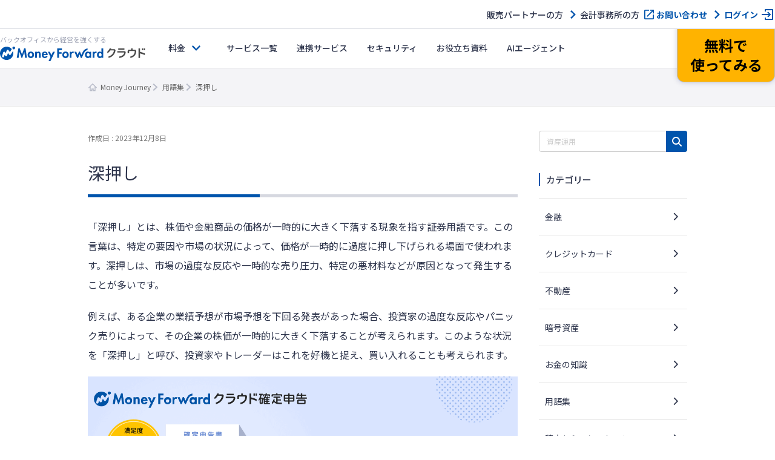

--- FILE ---
content_type: text/css; charset=UTF-8
request_url: https://money-journey.moneyforward.com/wp-content/cache/autoptimize/css/autoptimize_single_da4799a1122257ad22a3b4ee5b40929a.css?ver=1.0.0
body_size: 467
content:
.bcard-list-table-modified-date{font-size:12px;color:#7f8598;text-align:right;margin-bottom:20px}.bcard-list-table{font-size:14px;border-collapse:separate}.bcard-list-table thead th,.bcard-list-table tbody td{width:calc(100% / 7);text-align:center;background:0 0;line-height:1.4;vertical-align:middle;border:none;padding:10px 4px}@media only screen and (max-width:767px){.bcard-list-table thead th,.bcard-list-table tbody td{min-width:90px}.bcard-list-table thead th:first-child,.bcard-list-table tbody td:first-child{position:sticky;left:0;padding-right:10px}}.bcard-list-table thead th.no-data,.bcard-list-table tbody td.no-data{padding-top:30px;padding-bottom:30px}.bcard-list-table thead th{background-color:#fff;border-top:1px solid #d6d8e0;border-bottom:1px solid #d6d8e0;font-weight:700}.bcard-list-table tbody tr:last-child td{border-bottom:1px solid #d6d8e0}.bcard-list-table tbody tr:nth-child(odd) td{background:#fff}.bcard-list-table tbody tr:nth-child(even) td{background:#f2f5ff}.bcard-list-table-thumbnail-wrap{margin-bottom:5px}.bcard-list-table-thumbnail-wrap img{margin-bottom:0 !important;width:auto;max-width:90px;max-height:90px}.bcard-list-table-title{font-size:12px;margin-bottom:0 !important;line-height:1.3;letter-spacing:-.6px}.bcard-list-table-title-link{text-decoration:underline}.bcard-list-table-edit-link-wrap{font-size:12px;margin-top:3px}.bcard-detail-box{display:grid;grid-template-columns:1fr;row-gap:24px;border:1px solid #d6d8e0;border-radius:10px;padding:24px 40px;margin-bottom:20px}@media only screen and (max-width:1023px){.bcard-detail-box{padding-inline:16px}}.bcard-detail-edit-wrap{text-align:right}.bcard-detail-no-data{margin-bottom:0 !important;text-align:center}.bcard-detail-top{display:grid;grid-template-columns:240px auto;column-gap:40px}@media only screen and (max-width:1023px){.bcard-detail-top{grid-template-columns:180px auto;column-gap:20px}}@media only screen and (max-width:767px){.bcard-detail-top{grid-template-columns:1fr;row-gap:20px}}.bcard-detail-thumbnail-wrap{text-align:center}.bcard-detail-thumbnail-wrap img{width:auto;max-width:100%;max-height:240px}@media only screen and (max-width:1023px){.bcard-detail-thumbnail-wrap img{max-height:180px}}@media only screen and (max-width:767px){.bcard-detail-thumbnail-wrap img{max-width:240px}}.bcard-detail-title{text-align:center;font-weight:600;line-height:1.5;margin-bottom:10px !important}.bcard-detail-website-wrap{text-align:center;margin-bottom:0 !important}.bcard-detail-website-link{color:#2d344b !important;font-weight:600;line-height:1;padding:5px 5px 5px 30px;background-position:left;background-repeat:no-repeat;background-size:22px 22px;background-image:url(//money-journey.moneyforward.com/wp-content/plugins/mf-business-card/css/../img/icon_circle_arrow_right.svg)}.bcard-detail-table{width:100%;margin-bottom:8px;line-height:2}.bcard-detail-table th,.bcard-detail-table td{font-size:14px;border:none;border-bottom:1px solid #d6d8e0;background:0 0;padding-top:1px;padding-bottom:1px;padding-left:16px;min-width:auto;text-align:left;vertical-align:middle}.bcard-detail-table th{width:140px;font-weight:600}@media only screen and (max-width:767px){.bcard-detail-table th{font-size:12px;width:120px}.bcard-detail-table td{padding-left:24px}}.bcard-detail-modified-date{font-size:12px;color:#7f8598;text-align:right;margin-bottom:0 !important}.bcard-detail-headline{font-size:20px;border-style:solid;border-color:#001a63;border-width:0 0 0 6px;padding-left:10px;font-weight:500}.bcard-detail-body{overflow:hidden;margin-bottom:0 !important;position:relative}.bcard-detail-body.closed:before{content:'';position:absolute;width:100%;height:100%;background:linear-gradient(180deg,rgba(255,255,255,0) 0%,rgba(255,255,255,1) 100%)}.bcard-detail-button{display:none;max-width:360px;margin-top:16px;margin-inline:auto;line-height:1.5;transition:.2s ease-in-out;border-radius:100px;text-align:center;width:100%;background:#0054ac;border:1px solid transparent;color:#fff;padding:18px 30px}.bcard-detail-button:hover{border:1px solid #0054ac;color:#0054ac;background:#fff}@media only screen and (max-width:767px){.bcard-detail-button{max-width:272px;padding-top:15px;padding-bottom:15px}}

--- FILE ---
content_type: text/css; charset=UTF-8
request_url: https://money-journey.moneyforward.com/wp-content/cache/autoptimize/css/autoptimize_single_a29268a7b2e0a2da6ed859f254775572.css?ver=6.9
body_size: 12678
content:
@charset "UTF-8";
/*! destyle.css v2.0.2 | MIT License | https://github.com/nicolas-cusan/destyle.css */
*,:after,:before{border-style:solid;border-width:0;box-sizing:border-box}html{-webkit-text-size-adjust:100%;-webkit-tap-highlight-color:transparent;line-height:1.15}body{margin:0}main{display:block}address,blockquote,dl,figure,form,iframe,p,pre,table{margin:0}h1,h2,h3,h4,h5,h6{font-size:inherit;font-weight:inherit;line-height:inherit;margin:0}ol,ul{list-style:none;margin:0;padding:0}dt{font-weight:700}dd{margin-left:0}hr{border-top-width:1px;box-sizing:content-box;clear:both;color:inherit;height:0;margin:0;overflow:visible}pre{font-family:monospace,monospace;font-size:inherit}address{font-style:inherit}a{background-color:transparent;color:inherit;text-decoration:none}abbr[title]{text-decoration:underline;-webkit-text-decoration:underline dotted;text-decoration:underline dotted}b,strong{font-weight:bolder}code,kbd,samp{font-family:monospace,monospace;font-size:inherit}small{font-size:80%}sub,sup{font-size:75%;line-height:0;position:relative;vertical-align:baseline}sub{bottom:-.25em}sup{top:-.5em}embed,iframe,img,object{vertical-align:bottom}button,input,optgroup,select,textarea{-webkit-appearance:none;-moz-appearance:none;appearance:none;background:0 0;border-radius:0;color:inherit;font:inherit;margin:0;outline:0;padding:0;text-align:inherit;vertical-align:middle}[type=checkbox]{-webkit-appearance:checkbox;-moz-appearance:checkbox;appearance:checkbox}[type=radio]{-webkit-appearance:radio;-moz-appearance:radio;appearance:radio}button,input{overflow:visible}button,select{text-transform:none}[type=button],[type=reset],[type=submit],button{-webkit-appearance:none;-moz-appearance:none;appearance:none;cursor:pointer}[type=button][disabled],[type=reset][disabled],[type=submit][disabled],button[disabled]{cursor:default}[type=button]::-moz-focus-inner,[type=reset]::-moz-focus-inner,[type=submit]::-moz-focus-inner,button::-moz-focus-inner{border-style:none;padding:0}[type=button]:-moz-focusring,[type=reset]:-moz-focusring,[type=submit]:-moz-focusring,button:-moz-focusring{outline:1px dotted ButtonText}select::-ms-expand{display:none}fieldset,option{padding:0}fieldset{margin:0;min-width:0}legend{color:inherit;display:table;max-width:100%;padding:0;white-space:normal}progress{vertical-align:baseline}textarea{overflow:auto}[type=number]::-webkit-inner-spin-button,[type=number]::-webkit-outer-spin-button{height:auto}[type=search]{outline-offset:-2px}[type=search]::-webkit-search-decoration{-webkit-appearance:none}::-webkit-file-upload-button{-webkit-appearance:button;font:inherit}label[for]{cursor:pointer}details{display:block}summary{display:list-item}[contenteditable]{outline:none}table{border-collapse:collapse;border-spacing:0}caption{text-align:left}td,th{padding:0;vertical-align:top}th{font-weight:700;text-align:left}[hidden],template{display:none}body{color:#2d344b;font-family:Noto Sans JP,Helvetica Neue,Arial,Hiragino Kaku Gothic ProN,Hiragino Sans,Meiryo,sans-serif;line-height:1.6}h1,h2,h3,h4,h5,h6{line-height:1.4}img{height:auto;max-width:100%}a{overflow-wrap:break-word;word-break:break-all}b,strong{font-weight:700}::-moz-placeholder{color:#ccc}::placeholder{color:#ccc}dt{font-weight:400}.ht-content{margin:40px 0}.ht-content--common-home{margin-bottom:0}.ht-content__inner{grid-row-gap:50px;display:grid;grid-template-columns:1fr}@media screen and (min-width:576px){.ht-content__inner{-moz-column-gap:35px;column-gap:35px;grid-template-columns:auto 200px}}@media screen and (min-width:768px){.ht-content__inner{grid-template-columns:auto 245px}}.ht-content__inner--single-column{display:block}.ht-container{margin:0 auto;max-width:1020px;padding:0 15px}.bizipo .ht-container{max-width:1190px}.article-card{border:1px solid #b8bcc9;border-radius:12px;display:grid;gap:0;grid-row:span 2;grid-template-rows:subgrid;transition:shadow .3s}.article-card:hover{box-shadow:0 4px 10px 0 rgba(0,26,99,.2)}.article-card:hover .article-card__linktext{background-size:100% 1px;color:#0054ac}.article-card:nth-child(10n+1) .article-card__img-wrap{background-image:url(//money-journey.moneyforward.com/wp-content/themes/basicscommon/dist/css/../../assets/img/card_bg1.png)}.article-card:nth-child(10n+2) .article-card__img-wrap{background-image:url(//money-journey.moneyforward.com/wp-content/themes/basicscommon/dist/css/../../assets/img/card_bg2.png)}.article-card:nth-child(10n+3) .article-card__img-wrap{background-image:url(//money-journey.moneyforward.com/wp-content/themes/basicscommon/dist/css/../../assets/img/card_bg3.png)}.article-card:nth-child(10n+4) .article-card__img-wrap{background-image:url(//money-journey.moneyforward.com/wp-content/themes/basicscommon/dist/css/../../assets/img/card_bg4.png)}.article-card:nth-child(10n+5) .article-card__img-wrap{background-image:url(//money-journey.moneyforward.com/wp-content/themes/basicscommon/dist/css/../../assets/img/card_bg5.png)}.article-card:nth-child(10n+6) .article-card__img-wrap{background-image:url(//money-journey.moneyforward.com/wp-content/themes/basicscommon/dist/css/../../assets/img/card_bg6.png)}.article-card:nth-child(10n+7) .article-card__img-wrap{background-image:url(//money-journey.moneyforward.com/wp-content/themes/basicscommon/dist/css/../../assets/img/card_bg7.png)}.article-card:nth-child(10n+8) .article-card__img-wrap{background-image:url(//money-journey.moneyforward.com/wp-content/themes/basicscommon/dist/css/../../assets/img/card_bg8.png)}.article-card:nth-child(10n+9) .article-card__img-wrap{background-image:url(//money-journey.moneyforward.com/wp-content/themes/basicscommon/dist/css/../../assets/img/card_bg9.png)}.article-card:nth-child(10n+10) .article-card__img-wrap{background-image:url(//money-journey.moneyforward.com/wp-content/themes/basicscommon/dist/css/../../assets/img/card_bg10.png)}.article-card__inner{display:grid;grid-row:span 3;grid-template-columns:1fr;grid-template-rows:subgrid}.article-card__img-wrap{background:url(//money-journey.moneyforward.com/wp-content/themes/basicscommon/dist/css/../../assets/img/card_bg1.png) no-repeat 50%/cover;border-radius:12px 12px 0 0;padding:33px 16px 32px;text-align:center}.article-card .category-tag{background-color:#fff;border-radius:2px;color:#00348a;display:inline-block;font-size:1rem;line-height:1;margin-bottom:8px;padding:6px 12px;width:-webkit-fit-content;width:-moz-fit-content;width:fit-content}.article-card__title{border:none;color:#00348a;font-size:1.25rem;font-weight:500;line-height:1.4;margin:0!important;padding:0}.article-card__data{align-content:start;display:grid;padding:16px;row-gap:8px}.article-card__excerpt{-webkit-box-orient:vertical;-webkit-line-clamp:3;color:#000;display:-webkit-box;font-size:.875rem;line-height:1.8;overflow:hidden}.article-card__excerpt--sp-none{display:none}@media screen and (min-width:768px){.article-card__excerpt--sp-none{display:initial}}.article-card__linktext{background-image:linear-gradient(#0054ac,#0054ac);background-position:left 0 bottom;background-repeat:no-repeat;background-size:0 1px;color:#000;font-size:1rem;font-weight:700;justify-self:center;line-height:1;padding:0 24px 6px 0;position:relative;transition:color .3s ease,background-size .3s ease;width:-webkit-fit-content;width:-moz-fit-content;width:fit-content}.article-card__linktext:after{background:url(https://biz.moneyforward.com/pr/assets/images/icon/icon_link_arrow_primary.svg) no-repeat 50%/contain;content:"";height:16px;position:absolute;right:0;top:0;width:16px}.article-card-list{display:grid;gap:24px;grid-template-columns:1fr;list-style:none!important;margin:0!important}@media screen and (min-width:768px){.article-card-list--2cols,.article-card-list--3cols{grid-template-columns:repeat(2,1fr)}}@media screen and (min-width:1024px){.article-card-list--3cols{grid-template-columns:repeat(3,1fr)}}.basic-site-button{align-items:center;background:#f2f5ff;border-radius:15px;display:flex;justify-content:flex-start;padding:16px;position:relative;transition:all .3s cubic-bezier(.4,0,.2,1)}.basic-site-button:hover{opacity:.5}.basic-site-button:after{color:#0054ac;content:"";font-family:Font Awesome\ 6 Free;font-weight:900;position:absolute;right:20px;top:50%;transform:translateY(-50%)}.basic-site-button__img-wrap{align-items:center;background:#fff;border-radius:50%;display:flex;height:66px;justify-content:center;margin-right:10px;width:66px}.button{border-radius:4px;line-height:1.5;transition:all .3s cubic-bezier(.4,0,.2,1)}.button--sm{padding:8px 16px}.button--lg{padding:18px 30px}.button--primary{background:#0054ac;border:1px solid transparent;color:#fff}.button--primary:hover{background:#fff}.button--outlined,.button--primary:hover{border:1px solid #0054ac;color:#0054ac}.button--outlined:hover{background:#0054ac;color:#fff}.button--block{display:block;text-align:center;width:100%}.button--rounded{border-radius:100px}.button--useful-material{font-size:.875rem;margin-top:8px;max-width:190px}.button--readmore{margin:50px auto 0;max-width:360px}.readmore-button{margin-top:32px}.renewal-app-btn{border-radius:32px;box-shadow:0 4px 10px 0 rgba(0,26,99,.2);display:inline-block;font-weight:700;padding:17px 32px 18px;text-align:center;transition:all .3s cubic-bezier(.4,0,.2,1)}.renewal-app-btn:hover{box-shadow:none;text-decoration:none;transform:translate3d(0,2px,0)}.renewal-app-btn--primary{background:#ffb300;color:#000}.renewal-app-btn--primary:hover{background:#ffc631}.renewal-app-btn--secondary{background:#0054ac;color:#fff}.renewal-app-btn--secondary:hover{background:#3171ca;color:#fff}.renewal-app-btn--square{border-radius:0}.renewal-app-btn-size--large{font-size:1rem;height:64px;line-height:64px;min-width:272px;padding:0}@media screen and (min-width:768px){.renewal-app-btn-size--large{font-size:1.125rem;min-width:360px}}.renewal-app-btn-size--medium{font-size:1rem;height:54px;line-height:54px;min-width:118px;padding:0}@media screen and (min-width:768px){.renewal-app-btn-size--medium{font-size:1.125rem;min-width:160px}}.renewal-app-btn-size--small{padding:.4em;width:85%}.cta{background-position:50%;background-size:cover;padding:40px 15px}@media screen and (min-width:768px){.cta{padding:80px 15px}}.cta__btn-case{text-align:center}.cta-full{background:url(//money-journey.moneyforward.com/wp-content/themes/basicscommon/dist/css/../../assets/img/bg_top_cta.png) 50%/cover;margin-left:calc(50% - 50vw);margin-right:calc(50% - 50vw)}.cta-full>div{margin-left:auto;margin-right:auto;max-width:985px;padding:40px 15px}@media screen and (min-width:768px){.cta-full>div{padding:60px 15px}}.cta-full-button-list{display:flex;flex-wrap:wrap;margin:0 auto;max-width:744px}@media screen and (min-width:768px){.cta-full-button-list{flex-wrap:nowrap;justify-content:space-between}}.cta-full-button-list__item{border-radius:32px;box-shadow:0 0 10px rgba(0,26,99,.2);display:inline-block;font-weight:700;margin:24px 0 5px;min-width:220px;padding:17px 32px 18px;position:relative;text-align:center;transition:all .3s cubic-bezier(.4,0,.2,1);width:100%}@media screen and (min-width:768px){.cta-full-button-list__item{font-size:1.125rem;margin-top:0;width:49%}}.cta-full-button-list__item:hover{box-shadow:none;transform:translate3d(0,2px,0)}.cta-full-button-list__item:first-of-type{margin-top:0}.cta-full-button-list__item--tertiary{background:#fff;color:#0054ac}.cta-full-button-list__item--tertiary:hover{background:#c2d1fc}.cta-full-button-list__item--primary{background:#ffb300;color:#000}.cta-full-button-list__item--primary:hover{background:#ffc631}.category-tag{align-items:center;color:#7f8598;display:flex;font-size:.6875rem}.category-tag i{margin:1px 4px 0 0}.circle-arrow{display:inline-block;font-weight:700;padding-left:24px;position:relative;transition:all .3s cubic-bezier(.4,0,.2,1)}.circle-arrow:hover{opacity:.5}.circle-arrow:before{bottom:0;display:block;height:17px;left:0;margin:auto;position:absolute;top:0;width:17px}.circle-arrow--right:before{content:url(//money-journey.moneyforward.com/wp-content/themes/basicscommon/dist/css/../../assets/img/icon_circle_arrow_right.svg)}.sec-headline{text-align:center}.sec-headline--white{color:#fff}.sec-headline__ttl{font-size:1.25rem;font-weight:500;margin-bottom:20px}@media screen and (min-width:576px){.sec-headline__ttl{font-size:1.375rem}}@media screen and (min-width:768px){.sec-headline__ttl{font-size:2rem}}.sec-headline__sub{font-size:1.125rem;font-weight:500}@media screen and (min-width:576px){.sec-headline__sub{font-size:1.5rem}}.sec-headline__sub--large{font-size:1.25rem}@media screen and (min-width:576px){.sec-headline__sub--large{font-size:1.75rem}}.sec-headline__sub--marker{background:linear-gradient(transparent 60%,#c2d1fc 0);padding:0 4px 4px}.sec-headline__desc{margin-bottom:30px}.sec-headline__desc br{display:none}@media screen and (min-width:576px){.sec-headline__desc br{display:inline}}.page-headline{background:#0054ac;margin-top:60px;padding:50px 15px}@media screen and (min-width:768px){.page-headline{margin-top:70px;padding:80px 15px}}.page-headline__ttl{color:#fff;font-size:1.75rem;font-weight:700;text-align:center}@media screen and (min-width:576px){.page-headline__ttl{font-size:2.375rem}}.page-headline__sub{color:#fff;font-size:1.125rem;font-weight:400;margin-top:1em;text-align:center}@media screen and (min-width:576px){.page-headline__sub{font-size:1.625rem}}.page-headline__desc{color:#fff;margin-top:1em;text-align:center}.post-table-wrap{margin-bottom:20px;width:calc(100vw - 30px)}ol .post-table-wrap,ul .post-table-wrap{width:calc(100vw - 50px)}@media screen and (min-width:768px){.post-table-wrap,ol .post-table-wrap,ul .post-table-wrap{width:100%}}.post-table,.tablepress{margin-bottom:0!important;word-break:break-all}.post-table td,.post-table th,.tablepress td,.tablepress th{border:1px solid #666;min-width:200px}@media screen and (min-width:768px){.post-table td,.post-table th,.tablepress td,.tablepress th{min-width:auto}}.post-table{width:100%}.post-table td,.post-table th{padding:8px;text-align:center;vertical-align:middle}.post-table th{background-color:#d9edf7;font-weight:700}.scroll-hint-text{line-height:1}.scroll-hint-icon{left:50%!important;top:50%!important;transform:translate3d(-50%,-50%,0)}.linkcard{margin-left:0;margin-right:0}.linkcard .lkc-card{margin:8px 10px!important}@media screen and (min-width:768px){.linkcard .lkc-card{margin:13px 15px 15px!important}}.linkcard .lkc-card .lkc-content{height:auto}.linkcard .lkc-card .lkc-content .lkc-info{display:none!important}@media screen and (min-width:768px){.linkcard .lkc-card .lkc-content .lkc-info{align-items:center;display:flex!important;display:none!important;line-height:1.8;margin-bottom:5px;white-space:normal}}.linkcard .lkc-card .lkc-content .lkc-info .lkc-favicon{width:auto!important}.linkcard .lkc-card .lkc-content .lkc-info .lkc-domain{font-size:.75rem;line-height:1.6}.linkcard .lkc-card .lkc-content .lkc-title-text{font-size:.8125rem;line-height:1.5}@media screen and (min-width:768px){.linkcard .lkc-card .lkc-content .lkc-title-text{font-size:1.125rem;margin-bottom:7px}}.linkcard .lkc-card .lkc-content .lkc-thumbnail{margin:0 15px 0 0;margin-right:20px!important;max-width:90px!important}@media screen and (min-width:768px){.linkcard .lkc-card .lkc-content .lkc-thumbnail{max-height:none;max-width:none}}.linkcard .lkc-card .lkc-content .lkc-thumbnail-img{height:auto;max-width:100px!important;width:200px}@media screen and (min-width:768px){.linkcard .lkc-card .lkc-content .lkc-thumbnail-img{max-height:none;max-width:none!important}}.linkcard .lkc-card .lkc-content .lkc-url{margin-bottom:7px}.linkcard .lkc-card .lkc-content .lkc-excerpt{line-height:1.6}.reference__inner{background-color:#f9f9f9;display:grid;padding:20px;row-gap:8px}@media screen and (min-width:768px){.reference__inner{padding:25px 40px}}.reference__title{color:#606068;font-weight:500!important;margin:0!important}.reference__list{font-size:.875rem;font-weight:400;line-height:28px;list-style-type:none!important;margin:0!important}.section{padding:0 0 40px}.page.bizipo:not(.page-template-default) .section{padding:80px 0}@media screen and (min-width:768px){.section{padding-bottom:80px}}.section:last-child{padding-bottom:0}.section--searchform{padding:25px 0}@media screen and (min-width:768px){.section--searchform{padding:15px 0 25px}}.section__title{border-bottom:1px solid #b8bcc9;color:#0054ac;font-size:1.25rem;margin-bottom:24px;padding-bottom:10px}@media screen and (min-width:768px){.section__title{font-size:1.5rem;padding-bottom:16px}}.section__text{margin-bottom:40px}.section__sub-title{margin-bottom:20px}.section--firstSection{margin-top:70px}.section--blue{background:#f2f5ff}.section--404{min-height:85vh}.section__inner{margin:auto;max-width:1190px;padding:0 15px}.section__inner--middle{max-width:859px}.section__inner--small{max-width:510px}.vertical-card-slider{align-items:center;display:flex;flex-direction:column;margin:0 auto;max-width:100%;width:100%}@media screen and (min-width:1024px){.vertical-card-slider{display:block;width:1000px}}.vertical-card-slider .slick-track{display:flex;padding:15px 3px}@media screen and (min-width:1200px){.vertical-card-slider .slick-track{justify-content:space-between}}.vertical-card-slider .slick-track:after,.vertical-card-slider .slick-track:before{display:none}.vertical-card-slider .slick-slide{background-color:#fff;border-radius:15px;box-shadow:0 3px 10px rgba(0,0,0,.2);height:auto;margin:0 8px 15px;max-width:100%;position:relative}@media screen and (min-width:1024px){.vertical-card-slider .slick-slide{margin:0 8px}}@media screen and (min-width:1200px){.vertical-card-slider .slick-slide{margin:0 7px;max-width:100%}}.vertical-card-slider .slick-dots{bottom:-34px;display:none}.vertical-card-slider .slick-dots li button:before{color:#d6d8e0;font-size:1rem;opacity:1}.vertical-card-slider .slick-dots li.slick-active button:before{color:#91aff2}.vertical-card-slider .slick-next,.vertical-card-slider .slick-prev{background-color:#afc4e1;border-radius:50%;box-shadow:0 2px 5px rgba(0,0,0,.2);display:inline-block;height:58px;transition-duration:.3s;width:58px;z-index:1}.vertical-card-slider .slick-next:focus,.vertical-card-slider .slick-next:hover,.vertical-card-slider .slick-prev:focus,.vertical-card-slider .slick-prev:hover{background-color:#afc4e1;opacity:.8}.vertical-card-slider .slick-next:before,.vertical-card-slider .slick-prev:before{margin-left:20px}.vertical-card-slider .slick-prev{left:-10px}@media screen and (min-width:1200px){.vertical-card-slider .slick-prev{left:-70px}}.vertical-card-slider .slick-prev:before{border-right:3px solid #fff;border-top:3px solid #fff;content:"";display:inline-block;height:12px;margin-left:25px;transform:rotate(-135deg);width:12px}.vertical-card-slider .slick-next{right:-10px}@media screen and (min-width:1200px){.vertical-card-slider .slick-next{right:-70px}}.vertical-card-slider .slick-next:before{border-right:3px solid #fff;border-top:3px solid #fff;content:"";display:inline-block;height:12px;margin-right:25px;transform:rotate(45deg);width:12px}.vertical-card{list-style-type:none}.vertical-card__list{display:flex;flex-wrap:wrap;justify-content:center;margin:0 auto;max-width:1160px}.vertical-card__list--bg-blue>li{background-color:#f2f5ff}.vertical-card__list--mb{margin-bottom:30px!important}@media screen and (min-width:768px){.vertical-card__list--mb{margin-bottom:60px!important}}@media screen and (min-width:1024px){.vertical-card__list{align-items:stretch;flex-direction:row}}.vertical-card__list-item{background-color:#fff;border-radius:15px;box-shadow:0 3px 10px rgba(0,0,0,.2);display:flex!important;flex-direction:column;justify-content:space-between;margin:16px 0 0;padding:24px 20px;width:100%}.vertical-card__list-item:last-of-type{margin-bottom:0}@media screen and (min-width:576px){.vertical-card__list-item{margin:16px 1.36% 0 0;width:48%}}@media screen and (min-width:768px){.vertical-card__list-item{padding:24px 15px;width:31.9%}.vertical-card__list-item:last-of-type{margin-bottom:0}}@media screen and (min-width:1024px){.vertical-card__list-item{padding:32px}}.vertical-card__list-item--white{background-color:#fff}.vertical-card__list-item--blue{background-color:#f2f5ff}.vertical-card__top-column{margin-bottom:20px}.vertical-card__top-column>:last-child{margin-bottom:0!important}.vertical-card__thumbnail{height:auto!important;margin-bottom:20px;width:100%}@media screen and (min-width:1024px){.vertical-card__thumbnail{margin-bottom:15px}}.vertical-card__thumbnail--clip{aspect-ratio:2/1;-o-object-fit:cover;object-fit:cover}.vertical-card__thumbnail--templates{display:block;height:100%!important;margin:auto;max-height:160px;width:auto}.vertical-card__ttl{align-items:center;display:flex;font-size:1.25rem;height:auto;justify-content:center;line-height:1.5;margin-bottom:20px}@media screen and (min-width:768px){.vertical-card__ttl{height:auto;margin-bottom:15px}}@media screen and (min-width:1200px){.vertical-card__ttl{font-size:1.375rem}}.vertical-card__info dl{display:flex;justify-content:flex-start;margin-bottom:5px}.vertical-card__info dt{margin-right:5px;width:75px}.vertical-card__info dd{width:calc(100% - 85px)}.wp-caption{margin-bottom:20px;max-width:100%}[class$=close-button]{background:none!important;color:#fff;font-size:1.875rem;font-weight:500;height:40px!important;line-height:33px!important;position:absolute!important;right:-4px!important;top:-4px;width:40px!important}[class$=adlabel]{display:none}[class*=post-middle]{margin-bottom:50px;margin-top:50px}.advads-button-primary,.advads-button-secondary,.advads-button-tertiary{border:0;border-radius:999em;box-shadow:0 4px 10px 0 rgba(0,26,99,.2);display:inline-block;font-size:1.125rem;font-weight:700;line-height:1.562;max-width:100%;padding:17px 32px 18px;text-align:center;transition:.2s}@media screen and (min-width:1024px){.advads-button-primary,.advads-button-secondary,.advads-button-tertiary{width:-webkit-fit-content;width:-moz-fit-content;width:fit-content}}.advads-button-primary:hover,.advads-button-secondary:hover,.advads-button-tertiary:hover{box-shadow:none;transform:translate3d(0,2px,0)}.advads-button-primary--chevron-right,.advads-button-secondary--chevron-right,.advads-button-tertiary--chevron-right{align-items:center;display:inline-flex;gap:12px;justify-content:center}.advads-button-primary--chevron-right:after,.advads-button-secondary--chevron-right:after,.advads-button-tertiary--chevron-right:after{content:"";font-family:Font Awesome\ 6 Free;font-size:1.25rem;font-weight:900;line-height:1}@media screen and (min-width:1024px){.advads-button-primary--large,.advads-button-secondary--large,.advads-button-tertiary--large{min-width:360px}}.advads-button-primary{background:#ffb300;color:#000!important}.advads-button-primary:hover{background:#ffc631}.advads-button-secondary{background:#0054ac;color:#fff!important}.advads-button-secondary:hover{background:#3171ca}.advads-button-tertiary{background:#fff;color:#00348a!important}.advads-button-tertiary:hover{background:#f2f5ff}.advads-buttons,.single .post .advads-post-bottom-cta-buttons,.single .words .advads-post-bottom-cta-buttons{display:flex;flex-direction:column;gap:10px;justify-content:center;padding:12px 10px}@media screen and (min-width:1024px){.advads-buttons,.single .post .advads-post-bottom-cta-buttons,.single .words .advads-post-bottom-cta-buttons{flex-direction:row}}.advads-buttons-text{font-size:.8125rem;font-weight:700;margin-bottom:0!important;text-align:center}.advads-buttons>[class^=advads-button],.single .post .advads-post-bottom-cta-buttons>[class^=advads-button],.single .words .advads-post-bottom-cta-buttons>[class^=advads-button]{font-size:1rem;padding:12px 0;width:50%}@media screen and (min-width:1024px){.advads-buttons>[class^=advads-button],.single .post .advads-post-bottom-cta-buttons>[class^=advads-button],.single .words .advads-post-bottom-cta-buttons>[class^=advads-button]{min-width:220px;width:auto}}.advads-buttons-wrapper>p{font-size:small;font-weight:700;margin-bottom:0!important;text-align:center}.single .post #post-header>:first-child,.single .words #post-header>:first-child{display:block;margin-top:10px}@media screen and (min-width:768px){.single .post #post-header>:first-child,.single .words #post-header>:first-child{margin-top:0}}.single .post .textlink--bg-blue,.single .words .textlink--bg-blue{background:url(//money-journey.moneyforward.com/wp-content/themes/basicscommon/dist/css/../../assets/img/advads_bg_blue.jpg) no-repeat 0 100%/cover;border-radius:15px;color:#fff;line-height:144%;padding:24px;position:relative}.single .post .textlink--bg-blue__link,.single .words .textlink--bg-blue__link{display:block;height:100%;transition:all .2s;width:100%}.single .post .textlink--bg-blue__link:hover,.single .words .textlink--bg-blue__link:hover{opacity:.8;transform:translate3d(0,2px,0)}.single .post .textlink--bg-blue__title,.single .words .textlink--bg-blue__title{font-size:1.125rem;font-weight:700;line-height:1.44;margin-bottom:.5rem}@media screen and (min-width:1024px){.single .post .textlink--bg-blue__title,.single .words .textlink--bg-blue__title{font-size:1.25rem;margin-bottom:1rem}}.single .post .textlink--bg-blue__text,.single .words .textlink--bg-blue__text{padding-bottom:2rem;text-align:left}.single .post .textlink--bg-blue__text p,.single .words .textlink--bg-blue__text p{font-size:.875rem}.single .post .textlink--bg-blue__text p:last-child,.single .words .textlink--bg-blue__text p:last-child{margin-bottom:0}.single .post .textlink--bg-blue__cta-text,.single .words .textlink--bg-blue__cta-text{bottom:24px;font-size:.875rem;position:absolute;right:24px}.single .post .textlink--bg-blue__cta-text:after,.single .words .textlink--bg-blue__cta-text:after{content:"";font-family:Font Awesome\ 6 Free;font-size:1.25rem;font-weight:900;margin-left:8px;position:relative;vertical-align:bottom}.single .post .advads-post-top-cta,.single .words .advads-post-top-cta{border:3px solid #0339a6;margin:30px auto;max-width:100%}.single .post .advads-post-top-cta-title,.single .words .advads-post-top-cta-title{background-color:#0339a6;color:#fff;font-size:1.25rem;font-weight:700;padding:.5rem 1rem;text-align:center}.single .post .advads-post-top-cta-desc,.single .words .advads-post-top-cta-desc{display:flex;flex-direction:column;padding:24px 15px;text-align:left}@media screen and (min-width:1024px){.single .post .advads-post-top-cta-desc,.single .words .advads-post-top-cta-desc{padding:40px 32px}}.single .post .advads-post-top-cta-image,.single .words .advads-post-top-cta-image{display:block;margin:auto}.single .post .advads-post-top-cta-subtitle,.single .words .advads-post-top-cta-subtitle{font-size:1.125rem;font-weight:700;line-height:normal;margin-bottom:1rem}.single .post .advads-post-top-cta-buttons,.single .words .advads-post-top-cta-buttons{align-items:center;display:flex;gap:10px;justify-content:center;margin-top:2rem}@media screen and (min-width:1024px){.single .post .advads-post-top-cta-buttons,.single .words .advads-post-top-cta-buttons{-moz-column-gap:20px;column-gap:20px;flex-direction:row;margin-top:0}}.single .post .advads-post-top-cta-buttons>[class*=-button],.single .words .advads-post-top-cta-buttons>[class*=-button]{font-size:1rem;padding:12px 0;width:100%}.single .post .advads-post-top-cta-buttons>[class*=-button]:after,.single .words .advads-post-top-cta-buttons>[class*=-button]:after{content:none}@media screen and (min-width:1024px){.single .post .advads-post-top-cta-buttons>[class*=-button],.single .words .advads-post-top-cta-buttons>[class*=-button]{margin-top:2rem;padding:16px 0;width:50%}.single .post .advads-post-top-cta-buttons>[class*=-button]:after,.single .words .advads-post-top-cta-buttons>[class*=-button]:after{content:""}}.single .post .advads-box-mini,.single .words .advads-box-mini{border:3px solid #0339a6;line-height:1.6;margin-left:auto;margin-right:auto}.single .post .advads-box-mini-inner,.single .words .advads-box-mini-inner{grid-gap:25px;display:grid;grid-template-columns:1fr;justify-items:center;padding:25px 20px 30px}@media screen and (min-width:1024px){.single .post .advads-box-mini-inner,.single .words .advads-box-mini-inner{grid-template-columns:265px auto;padding-top:20px}}.single .post .advads-box-mini-desc,.single .words .advads-box-mini-desc{margin-left:0;text-align:left}.single .post .advads-box-mini-title,.single .words .advads-box-mini-title{background-color:#0339a6;color:#fff;font-size:1.25rem;font-weight:700;padding:1rem;text-align:center}.single .post .advads-box-mini-title p,.single .words .advads-box-mini-title p{margin-bottom:0}.single .post .advads-box-mini-subtitle,.single .words .advads-box-mini-subtitle{font-size:1.5rem;font-weight:700;margin-bottom:8px;text-align:center}@media screen and (min-width:1024px){.single .post .advads-box-mini-subtitle,.single .words .advads-box-mini-subtitle{text-align:left}}.single .post .advads-box-mini-text,.single .words .advads-box-mini-text{margin-bottom:15px}.single .post .advads-box-mini-image,.single .words .advads-box-mini-image{box-shadow:2px 2px 4px hsla(0,0%,80%,.86);margin-bottom:0;max-width:100%;vertical-align:text-top}.single .post .advads-box-mini-image--no-shadow,.single .words .advads-box-mini-image--no-shadow{box-shadow:none}.single .post .advads-box-mini-button,.single .words .advads-box-mini-button{display:block;margin-inline:auto;width:300px}@media screen and (min-width:1024px){.single .post .advads-box-mini-button,.single .words .advads-box-mini-button{display:inline-block}}.single .post .advads-post-bottom-cta-image,.single .words .advads-post-bottom-cta-image{margin-bottom:0}.single .post .advads-post-bottom-cta-buttons,.single .words .advads-post-bottom-cta-buttons{background-color:#eee}.single .post .advads-post-bottom-cta-buttons>[class*=advads-button],.single .words .advads-post-bottom-cta-buttons>[class*=advads-button]{width:100%}@media screen and (min-width:1024px){.single .post .advads-post-bottom-cta-buttons>[class*=advads-button],.single .words .advads-post-bottom-cta-buttons>[class*=advads-button]{line-height:normal;width:40%}}.single .post .advads-post-bottom-cta-buttons>[class*=advads-button]:after,.single .words .advads-post-bottom-cta-buttons>[class*=advads-button]:after{content:none}@media screen and (min-width:768px){.single .post .advads-post-bottom-cta-buttons>[class*=advads-button]:after,.single .words .advads-post-bottom-cta-buttons>[class*=advads-button]:after{content:""}}.single .post .advads-templates-box,.single .words .advads-templates-box{background-color:#f2f5ff;border:2px solid #0054ac;border-radius:12px;cursor:pointer;margin:1rem auto;position:relative;transition:shadow .3s}.single .post .advads-templates-box:hover,.single .words .advads-templates-box:hover{box-shadow:0 4px 10px 0 rgba(0,26,99,.2)}.single .post .advads-templates-box-inner,.single .words .advads-templates-box-inner{align-items:center;-moz-column-gap:1rem;column-gap:1rem;display:flex;flex-direction:column;padding:1.5rem}@media screen and (min-width:768px){.single .post .advads-templates-box-inner,.single .words .advads-templates-box-inner{flex-direction:row}}.single .post .advads-templates-box-images,.single .words .advads-templates-box-images{-moz-column-gap:8px;column-gap:8px;display:flex}@media screen and (min-width:768px){.single .post .advads-templates-box-images,.single .words .advads-templates-box-images{-moz-column-gap:16px;column-gap:16px}}.single .post .advads-templates-box-images p,.single .words .advads-templates-box-images p{font-size:.75rem;font-weight:700;margin:12px auto 0;text-align:center}@media screen and (min-width:768px){.single .post .advads-templates-box-images p,.single .words .advads-templates-box-images p{font-size:1rem}}.single .post .advads-templates-box-img,.single .words .advads-templates-box-img{box-shadow:1px 2px 2px 1px rgba(0,26,99,.2);max-height:140px;overflow-y:hidden;position:relative;width:140px}@media screen and (min-width:768px){.single .post .advads-templates-box-img,.single .words .advads-templates-box-img{max-height:200px;width:200px}}.single .post .advads-templates-box-img:before,.single .words .advads-templates-box-img:before{background:linear-gradient(180deg,hsla(0,0%,100%,0) 70%,#fff 92%);content:"";height:100%;position:absolute;width:100%;z-index:1}.single .post .advads-templates-box-img-wrap>p,.single .words .advads-templates-box-img-wrap>p{-webkit-box-orient:vertical;-webkit-line-clamp:1;display:-webkit-box;max-width:140px;overflow:hidden}@media screen and (min-width:768px){.single .post .advads-templates-box-img-wrap>p,.single .words .advads-templates-box-img-wrap>p{-webkit-line-clamp:2;max-width:200px}}.single .post .advads-templates-box-img img,.single .words .advads-templates-box-img img{margin-bottom:0}.single .post .advads-templates-box-desc,.single .words .advads-templates-box-desc{text-align:center}@media screen and (min-width:768px){.single .post .advads-templates-box-desc,.single .words .advads-templates-box-desc{text-align:left}}.single .post .advads-templates-box-title,.single .words .advads-templates-box-title{color:#0054ac;font-size:1.5rem;font-weight:700;line-height:1.6;margin-bottom:.5rem}.single .post .advads-templates-box-text,.single .words .advads-templates-box-text{color:initial;line-height:1.6;text-align:left}.single .post .advads-templates-box [class*=advads-button],.single .words .advads-templates-box [class*=advads-button]{box-shadow:none;font-size:1rem;line-height:1;min-width:256px;padding:14px 25px}.single .post .advas-link-box,.single .words .advas-link-box{background-color:#fff;border-radius:12px;box-shadow:0 4px 10px 0 rgba(0,26,99,.2);display:grid;gap:16px;grid-template-columns:1fr;padding:0 12px 20px}@media screen and (min-width:768px){.single .post .advas-link-box,.single .words .advas-link-box{display:none}}.single .post .advas-link-box-title,.single .words .advas-link-box-title{background-color:#0054ac;border-radius:0 32px 32px 0;color:#fff;font-weight:700;left:50%;margin:-20px auto 0 0;padding:2px 12px 2px 22px;position:relative;transform:translateX(-50%)}.single .post .advas-link-box-title:before,.single .words .advas-link-box-title:before{background:url(//money-journey.moneyforward.com/wp-content/themes/basicscommon/dist/css/../../src/images/common/icon_check_circle.png) no-repeat 50%/contain;content:"";display:block;height:40px;left:-20px;position:absolute;top:-4px;width:40px;z-index:1}.single .post .advas-link-box-card,.single .words .advas-link-box-card{align-items:center;background-color:#f2f5ff;border-radius:12px;color:initial;display:grid;gap:8px;grid-template-columns:100px 1fr 20px;padding:10px}.single .post .advas-link-box-card:after,.single .words .advas-link-box-card:after{color:#0054ac;content:"";font-family:Font Awesome\ 6 Free;font-size:1.25rem;font-weight:900;justify-self:end}.single .post .advas-link-box-card-title,.single .words .advas-link-box-card-title{-webkit-box-orient:vertical;-webkit-line-clamp:2;display:-webkit-box;font-weight:500;line-height:1.6;margin:0;overflow:hidden}.single .post .advas-link-box-card-image,.single .words .advas-link-box-card-image{align-items:center;display:flex;flex-shrink:0;height:70px;justify-content:center;overflow:hidden;width:100px}.single .post .advas-link-box-card-image img,.single .words .advas-link-box-card-image img{display:block;height:100%;margin:0;-o-object-fit:contain;object-fit:contain;width:100%}.single .post .advads-speech-bubble-buttons,.single .words .advads-speech-bubble-buttons{align-items:center;display:flex;flex-direction:column;gap:16px;justify-content:space-evenly;margin-bottom:30px}@media screen and (min-width:1200px){.single .post .advads-speech-bubble-buttons,.single .words .advads-speech-bubble-buttons{flex-direction:row}}.single .post .advads-speech-bubble-button,.single .words .advads-speech-bubble-button{text-align:center}.single .post .advads-speech-bubble-button-primary,.single .words .advads-speech-bubble-button-primary{color:#d98700}.single .post .advads-speech-bubble-button-secondary,.single .words .advads-speech-bubble-button-secondary{color:#0054ac}@media screen and (min-width:1024px){.single .post .advads-speech-bubble-button>[class*=advads-button],.single .words .advads-speech-bubble-button>[class*=advads-button]{min-width:300px}}.single .post .advads-speech-bubble-content,.single .words .advads-speech-bubble-content{background-color:#fff;border:1px solid;border-radius:4px;font-size:.875rem;font-weight:700;margin-bottom:12px;margin-inline:auto;padding:12px;position:relative;text-align:center;width:-webkit-fit-content;width:-moz-fit-content;width:fit-content}.single .post .advads-speech-bubble-content:after,.single .post .advads-speech-bubble-content:before,.single .words .advads-speech-bubble-content:after,.single .words .advads-speech-bubble-content:before{content:"";left:50%;position:absolute}.single .post .advads-speech-bubble-content:before,.single .words .advads-speech-bubble-content:before{border:5px solid transparent;border-top-color:#fff;bottom:-10px;margin-left:-5px;z-index:2}.single .post .advads-speech-bubble-content:after,.single .words .advads-speech-bubble-content:after{border:7px solid transparent;border-top-color:currentcolor;bottom:-14px;margin-left:-7px;z-index:1}.single .post [class$=-post-below-intro] p:has(+span),.single .words [class$=-post-below-intro] p:has(+span){margin-bottom:30px}.single .post [class$=-post-below-intro] [class$=-buttons]+p,.single .words [class$=-post-below-intro] [class$=-buttons]+p{margin-top:30px!important}.single .post .authors-list,.single .words .authors-list{list-style-type:none;margin-bottom:40px;margin-left:0}.single .post .authors-list__item,.single .words .authors-list__item{border-top:1px solid rgba(0,0,0,.1);padding:40px 0}.single .post .authors-list__item:last-child,.single .words .authors-list__item:last-child{border-bottom:1px solid rgba(0,0,0,.1)}.single .post .author,.single .words .author{-moz-column-gap:20px;column-gap:20px;display:grid;grid-template-columns:88px auto}.single .post .author__image,.single .words .author__image{background-position:50%;background-size:cover;border-radius:50%;height:88px;width:88px}.single .post .author__name,.single .words .author__name{font-size:1.125rem;font-weight:500;line-height:1.8}.single .post .author__profile,.single .words .author__profile{font-size:.875rem;line-height:25px;margin:0}.single .post .author__profile a,.single .words .author__profile a{color:#0054ac}.single .post .authors-links,.single .words .authors-links{font-size:.875rem;line-height:normal;margin-bottom:24px}.single .post .authors-links .author__link,.single .words .authors-links .author__link{transition:all .3s cubic-bezier(.4,0,.2,1)}.single .post .authors-links .author__link:hover,.single .words .authors-links .author__link:hover{text-decoration:underline;text-underline-offset:4px}.single .post .authors-links .authors-links-label,.single .words .authors-links .authors-links-label{white-space:nowrap}.single .post .authors-links .author-separator,.single .words .authors-links .author-separator{display:inline;margin-right:4px}.basic-site-list{grid-gap:16px;display:grid;grid-template-columns:repeat(1,1fr)}@media screen and (min-width:768px){.basic-site-list{grid-template-columns:repeat(2,1fr)}}@media screen and (min-width:1024px){.basic-site-list{grid-template-columns:repeat(3,1fr)}}.hero .breadcrumbs-list{color:#fff}.hero .breadcrumbs-list__item:before{filter:invert(0) sepia(0) saturate(0) hue-rotate(0deg) brightness(125%) contrast(125%)}.breadcrumbs--header{display:none}@media screen and (min-width:768px){.breadcrumbs--header{display:block}}.breadcrumbs--footer{border-top:4px solid #b8bcc9;display:block;padding:10px 0}@media screen and (min-width:768px){.breadcrumbs--footer{display:none}.home.bizipo .breadcrumbs--footer{display:inherit}.home.bizipo .breadcrumbs--footer .ht-container{max-width:1232px}}.breadcrumbs--single{background:#f4f4f7;border-bottom:1px solid #e4e4e4;border-top:1px solid #e4e4e4;margin:60px 0 30px;padding:20px 0;position:relative}@media screen and (min-width:1240px){.breadcrumbs--single{margin-top:112px}}@media screen and (min-width:1024px){.bizipo .breadcrumbs--single{margin-top:70px}}.bcard-table-modified-date{color:#7f8598;font-size:.75rem;margin-bottom:20px;text-align:right}.bcard-table{border-collapse:separate;font-size:.875rem}.bcard-table td,.bcard-table th{background:0 0;border:none;line-height:1.4;min-width:90px;padding:10px 4px;width:14.28571%}@media screen and (min-width:768px){.bcard-table td,.bcard-table th{min-width:auto}}.bcard-table td:first-child,.bcard-table th:first-child{left:0;padding-right:10px;position:sticky}@media screen and (min-width:768px){.bcard-table td:first-child,.bcard-table th:first-child{padding-right:4px;position:static}}.bcard-table td.no-data,.bcard-table th.no-data{padding-bottom:30px;padding-top:30px}.bcard-table thead th{background-color:#fff;border-top:1px solid #d6d8e0}.bcard-table tbody tr:last-child td,.bcard-table thead th{border-bottom:1px solid #d6d8e0}.bcard-table tbody tr:nth-child(odd) td{background:#fff}.bcard-table tbody tr:nth-child(2n) td{background:#f2f5ff}.bcard-table-thumbnail-wrap{margin-bottom:5px}.bcard-table-thumbnail-wrap img{margin-bottom:0!important;max-height:90px;max-width:90px;width:auto}.bcard-table-title{font-size:.75rem;letter-spacing:-.6px;line-height:1.3;margin-bottom:0!important}.bcard-table-edit-link-wrap{font-size:.75rem;margin-top:3px}.bcard-detail-box{border:1px solid #d6d8e0;border-radius:10px;display:grid;grid-template-columns:1fr;margin-bottom:20px;padding:24px 16px;row-gap:24px}@media screen and (min-width:768px){.bcard-detail-box{padding:24px 40px}}.bcard-detail-edit-wrap{text-align:right}.bcard-detail-no-data{margin-bottom:0!important;text-align:center}.bcard-detail-top{display:grid;grid-template-columns:1fr;row-gap:20px}@media screen and (min-width:768px){.bcard-detail-top{-moz-column-gap:20px;column-gap:20px;grid-template-columns:180px auto}}@media screen and (min-width:1024px){.bcard-detail-top{-moz-column-gap:40px;column-gap:40px;grid-template-columns:240px auto}}.bcard-detail-thumbnail-wrap{text-align:center}.bcard-detail-thumbnail-wrap img{max-height:240px;max-width:240px;width:auto}@media screen and (min-width:768px){.bcard-detail-thumbnail-wrap img{max-height:180px}}@media screen and (min-width:1024px){.bcard-detail-thumbnail-wrap img{max-height:240px}}.bcard-detail-title{font-weight:700;line-height:1.5;margin-bottom:10px!important;text-align:center}.bcard-detail-website-wrap{margin-bottom:0!important;text-align:center}.bcard-detail-website-link{background-image:url(//money-journey.moneyforward.com/wp-content/themes/basicscommon/dist/css/../../assets/img/icon_circle_arrow_right.svg);background-position:0;background-repeat:no-repeat;background-size:22px 22px;color:#2d344b!important;font-weight:700;line-height:1;padding:5px 5px 5px 30px}.bcard-detail-table{margin-bottom:8px;width:100%}.bcard-detail-table td,.bcard-detail-table th{background:0 0;border:none;border-bottom:1px solid #d6d8e0;font-size:.875rem;min-width:auto;padding-bottom:1px;padding-left:16px;padding-top:1px;text-align:left;vertical-align:middle}.bcard-detail-table th{font-size:.75rem;font-weight:700;width:120px}@media screen and (min-width:768px){.bcard-detail-table th{font-size:.875rem;width:140px}}.bcard-detail-table td{padding-left:24px}@media screen and (min-width:768px){.bcard-detail-table td{padding-left:16px}}.bcard-detail-modified-date{color:#7f8598;font-size:.75rem;margin-bottom:0!important;text-align:right}.bcard-detail-headline{border:solid #001a63;border-width:0 0 0 6px;font-size:1.25rem;font-weight:500;padding-left:10px}.bcard-detail-body{margin-bottom:0!important;overflow:hidden;position:relative}.bcard-detail-body.closed:before{background:linear-gradient(180deg,hsla(0,0%,100%,0),#fff);content:"";height:100%;position:absolute;width:100%}.bcard-detail-button{display:none;margin-top:16px;margin-inline:auto;max-width:272px;padding-bottom:15px;padding-top:15px}@media screen and (min-width:768px){.bcard-detail-button{max-width:360px;padding-bottom:0;padding-top:0}}.category-posts{margin-bottom:30px}.category-posts__heading{align-items:center;background:#f2f5ff;display:flex;justify-content:space-between;margin-bottom:20px;padding:13px 20px}.category-posts__title{color:#0054ac;font-size:1.125rem}@media screen and (min-width:768px){.category-posts__title{font-size:1.25rem}}.category-posts__list{color:#0054ac;display:grid;list-style-type:disc;padding-left:30px;row-gap:10px}.category-posts__link{transition:all .3s cubic-bezier(.4,0,.2,1)}.category-posts__link:hover{opacity:.5}.date-list{list-style-type:none!important;margin:0!important}.date-list__item{color:#777;font-size:.75rem;margin:0 0 20px}.app-header-contents{z-index:8000!important}.hero{background-image:url(//money-journey.moneyforward.com/wp-content/themes/basicscommon/dist/css/../../assets/img/img_check_blue.jpg);background-position:50%;background-size:cover;color:#fff;margin-top:60px;padding:20px 0;position:relative}@media screen and (min-width:1240px){.hero{margin-top:112px}}@media screen and (min-width:1024px){.bizipo .hero{margin-top:70px}}.hero.single{background:#f4f4f7;border-bottom:1px solid #e4e4e4;border-top:1px solid #e4e4e4;display:none;margin-bottom:30px}@media screen and (min-width:768px){.hero.single{display:block}}.hero-text{padding:30px 0 25px;text-align:center}@media screen and (min-width:768px){.hero-text{padding:30px 0;text-align:left}}.hero-text__title{color:#fff;font-size:1.75rem;line-height:1.4;margin-bottom:16px}@media screen and (min-width:768px){.hero-text__title{font-size:2rem}}.hero-text__description{color:#fff;font-size:.75rem}@media screen and (min-width:768px){.hero-text__description{font-size:1rem}}.library-list{display:grid;gap:36px 16px;grid-template-columns:repeat(auto-fill,minmax(320px,2fr))}@media screen and (min-width:768px){.library-list{grid-template-columns:repeat(auto-fill,minmax(234px,4fr))}}.library-list__item{display:grid;gap:24px 16px;grid-row:span 3;grid-template-rows:subgrid;justify-items:center;transition:all .3s cubic-bezier(.4,0,.2,1)}.library-list__item:hover{opacity:.5}@media screen and (min-width:768px){.library-list__item{gap:36px 16px}}.library-list__image{overflow:hidden;width:100%}.library-list__image img{height:auto;-o-object-fit:cover;object-fit:cover;width:100%}.library-list__title{font-size:1.125rem;font-weight:700}.library-list__button{font-size:1.25rem}.single .post .pdf-dl-box,.single .words .pdf-dl-box{background-color:#f2f5ff;margin:30px auto}.single .post .pdf-dl-box-inner,.single .words .pdf-dl-box-inner{align-items:center;display:grid;gap:14px 0;grid-template-areas:"image text" "button button";justify-content:center;padding:16px 15px 24px}@media screen and (min-width:768px){.single .post .pdf-dl-box-inner,.single .words .pdf-dl-box-inner{gap:8px;grid-template-areas:"image text button";grid-template-columns:46px auto auto;padding:12px 27px 16px}}.single .post .pdf-dl-box-title,.single .words .pdf-dl-box-title{background-color:#0054ac;color:#fff;font-weight:700;padding:6px 12px}.single .post .pdf-dl-box-image,.single .post .pdf-dl-box-text,.single .words .pdf-dl-box-image,.single .words .pdf-dl-box-text{margin-bottom:0}.single .post .pdf-dl-box-image,.single .words .pdf-dl-box-image{grid-area:image;margin-top:4px}.single .post .pdf-dl-box-text,.single .words .pdf-dl-box-text{font-weight:700;grid-area:text;line-height:1.8;margin-left:12px}@media screen and (min-width:768px){.single .post .pdf-dl-box-text,.single .words .pdf-dl-box-text{margin-left:16px}}.single .post .pdf-dl-box-text:after,.single .post .pdf-dl-box-text:before,.single .words .pdf-dl-box-text:after,.single .words .pdf-dl-box-text:before{display:block}.single .post .pdf-dl-box-text:before,.single .words .pdf-dl-box-text:before{content:"この記事をスマホにダウンロードして読めます！"}@media screen and (min-width:768px){.single .post .pdf-dl-box-text:before,.single .words .pdf-dl-box-text:before{content:"この記事の中身をPDFできれいに保管！"}}.single .post .pdf-dl-box-text:after,.single .words .pdf-dl-box-text:after{content:""}@media screen and (min-width:768px){.single .post .pdf-dl-box-text:after,.single .words .pdf-dl-box-text:after{content:"印刷用や配布用などにお役立てください。"}}.single .post .pdf-dl-box-button,.single .words .pdf-dl-box-button{grid-gap:10px;display:flex;font-size:1rem;grid-area:button;justify-content:center}.single .post .pdf-dl-box-button:after,.single .words .pdf-dl-box-button:after{background:url(//money-journey.moneyforward.com/wp-content/themes/basicscommon/dist/css/../../assets/img/icon_download_blue.png) no-repeat 50%/cover;content:"";display:block;height:24px;width:24px}.post-bottom-section:not(:last-of-type){margin-bottom:40px}.post-bottom-section__title{margin-bottom:30px!important}.post-disclaimer{background-color:#f4f4f7;margin:30px 0;padding:20px 20px 20px 25px}.post-disclaimer p{margin-bottom:0!important}.recommend-keyword-list{grid-gap:10px;display:flex;flex-wrap:wrap;font-size:.875rem}.recommend-keyword-list__item{border:1px solid #ccc;border-radius:6px}.recommend-keyword-list__link{display:block;padding:7px 10px}.screen-fixed-sp{bottom:0;display:block;overflow-x:hidden;position:fixed;right:0;z-index:7000}@media screen and (min-width:768px){.screen-fixed-sp{display:none}}.single .post .screen-fixed-sp-button a{background-color:#ffb300;border-radius:5px;box-shadow:0 4px 10px 0 rgba(0,26,99,.2);color:#000;display:block;font-size:.875rem;font-weight:700;margin:0 20px 20px 0;padding:6px 10px}.single .post .fixed-btn{border-radius:100px;box-shadow:0 0 10px rgba(0,26,99,.2);display:inline-block;font-size:1rem;font-weight:700;line-height:1;padding:16px 0;text-align:center}.single .post .fixed-btn:first-of-type{background:#0755ac;color:#fff!important}.single .post .fixed-btn:last-of-type{background:#feb300;color:#000!important}.single .post .fixed-btn-case{background:rgba(244,244,247,.8);display:grid;gap:10px;grid-template-columns:1fr 1fr;padding:12px 10px;width:100vw}.single .post .fixed-btn-case:has(.grid-text-area){grid-template-columns:1fr;row-gap:4px}.single .post .fixed-btn-case:has(.grid-text-area):has(.fixed-btn:nth-of-type(2):last-of-type){grid-template-areas:"grid-text grid-text" "grid-btn grid-btn";grid-template-columns:1fr 1fr}.single .post .fixed-btn-case:has(.grid-text-area):has(.fixed-btn:nth-of-type(2):last-of-type) .grid-text-area{grid-area:grid-text}.single .post .fixed-btn-case .grid-text-area{font-size:12px;font-weight:700;line-height:1;text-align:center}body:has(.fixed-btn-case) .app-footer-terms{padding-bottom:88px}.searchform{display:inline-block;max-width:none;position:relative;width:100%}@media screen and (min-width:768px){.searchform{max-width:250px}}.searchform__input{border:1px solid #ccc;border-radius:4px;font-size:.75rem;height:35px;padding:7px 40px 8px 12px;width:100%}.searchform__button{align-items:center;background:#0054ac;border-radius:0 4px 4px 0;display:flex;height:35px;justify-content:center;position:absolute;right:0;top:0;width:35px}.searchform__icon{color:#fff;line-height:35px}.searchform-wrap{display:flex;justify-content:flex-end}.sidebar-category-item{border-bottom:1px solid #e4e4e4}.sidebar-category-item:first-of-type{border-top:1px solid #e4e4e4}.sidebar-category-item__inner{align-items:center;cursor:pointer;display:flex;font-size:.875rem;height:60px;line-height:1.3;padding-left:10px;position:relative;transition:all .3s cubic-bezier(.4,0,.2,1)}.sidebar-category-item__inner:hover{background-color:#f2f5ff}.sidebar-category-item__inner:after{content:"";font-family:Font Awesome\ 6 Free;font-weight:900;position:absolute;right:15px}.single .post .simple-list{list-style:none;margin:0}.single .post .simple-list__title{border:none;font-size:1rem;font-weight:400;margin:0;padding:0}.simple-list__item{border-top:1px solid #bbbcc9;position:relative}.simple-list__item:last-of-type{border-bottom:1px solid #bbbcc9}.simple-list__item:after{content:url(//money-journey.moneyforward.com/wp-content/themes/basicscommon/dist/css/../../src/images/common/icon_chevron_right.png);height:17px;line-height:1;position:absolute;right:16px;top:50%;transform:translateY(-50%);width:17px}.simple-list__link{color:#2d344b;display:block;padding:15px 49px 15px 15px;text-underline-offset:4px}.simple-list__link:active,.simple-list__link:hover{background-color:#f2f5ff;color:#0054ac;text-decoration:underline}.page .ht-content,.single .ht-content{margin-top:60px;padding-top:15px}@media screen and (min-width:768px){.page .ht-content,.single .ht-content{margin-top:40px;padding-top:0}}.page .post,.page .words,.single .post,.single .words{line-height:2}.page .post a,.page .words a,.single .post a,.single .words a{color:#0054ac}.page .post h1,.page .words h1,.single .post h1,.single .words h1{background:linear-gradient(90deg,#0054ac 0 40%,#d6d8e0 40%) no-repeat 0 100%/100% 5px;font-size:1.5rem;line-height:1.6;margin:0 0 24px;padding-bottom:1rem}@media screen and (min-width:768px){.page .post h1,.page .words h1,.single .post h1,.single .words h1{font-size:1.75rem;line-height:1.8;margin-bottom:32px}}.page .post h1:has(+.authors-links),.page .words h1:has(+.authors-links),.single .post h1:has(+.authors-links),.single .words h1:has(+.authors-links){margin-bottom:16px}.page .post h2,.page .words h2,.single .post h2,.single .words h2{border-bottom:2px solid #001a63;color:#001a63;font-size:1.375rem;font-weight:700;margin:30px 0 20px;padding-bottom:10px}@media screen and (min-width:768px){.page .post h2,.page .words h2,.single .post h2,.single .words h2{font-size:1.625rem}}.page .post h3,.page .words h3,.single .post h3,.single .words h3{border:solid #001a63;border-width:0 0 0 6px;font-size:1.25rem;font-weight:700;margin:30px 0 20px;padding:5px 0 5px 10px}.page .post h4,.page .words h4,.single .post h4,.single .words h4{font-size:1.125rem;font-weight:700;margin-bottom:10px;margin-top:20px}.page .post img,.page .post p,.page .words img,.page .words p,.single .post img,.single .post p,.single .words img,.single .words p{margin:0 0 20px}.page .post img.aligncenter,.page .post img.alignleft,.page .post img.alignright,.page .words img.aligncenter,.page .words img.alignleft,.page .words img.alignright,.single .post img.aligncenter,.single .post img.alignleft,.single .post img.alignright,.single .words img.aligncenter,.single .words img.alignleft,.single .words img.alignright{display:block}.page .post img.aligncenter,.page .words img.aligncenter,.single .post img.aligncenter,.single .words img.aligncenter{margin-left:auto;margin-right:auto}.page .post img.alignleft,.page .words img.alignleft,.single .post img.alignleft,.single .words img.alignleft{margin-left:auto}@media screen and (min-width:768px){.page .post img.alignleft,.page .words img.alignleft,.single .post img.alignleft,.single .words img.alignleft{margin-right:auto}}.page .post img.alignright,.page .words img.alignright,.single .post img.alignright,.single .words img.alignright{margin-right:auto}@media screen and (min-width:768px){.page .post img.alignright,.page .words img.alignright,.single .post img.alignright,.single .words img.alignright{margin-left:auto}}.page .post figure img,.page .words figure img,.single .post figure img,.single .words figure img{margin-bottom:0}.page .post figure.aligncenter,.page .words figure.aligncenter,.single .post figure.aligncenter,.single .words figure.aligncenter{margin-left:auto;margin-right:auto}.page .post figure.alignleft,.page .words figure.alignleft,.single .post figure.alignleft,.single .words figure.alignleft{float:left;margin-right:1rem}.page .post figure.alignright,.page .words figure.alignright,.single .post figure.alignright,.single .words figure.alignright{float:right;margin-left:1rem}.page .post figure.aligncenter,.page .post figure.alignleft,.page .post figure.alignright,.page .words figure.aligncenter,.page .words figure.alignleft,.page .words figure.alignright,.single .post figure.aligncenter,.single .post figure.alignleft,.single .post figure.alignright,.single .words figure.aligncenter,.single .words figure.alignleft,.single .words figure.alignright{float:none;margin-left:auto;margin-right:auto;width:auto!important}@media screen and (min-width:768px){.page .post figure.aligncenter,.page .post figure.alignleft,.page .post figure.alignright,.page .words figure.aligncenter,.page .words figure.alignleft,.page .words figure.alignright,.single .post figure.aligncenter,.single .post figure.alignleft,.single .post figure.alignright,.single .words figure.aligncenter,.single .words figure.alignleft,.single .words figure.alignright{float:left;margin-right:1rem}.page .post figure.aligncenter.alignright,.page .post figure.alignleft.alignright,.page .post figure.alignright.alignright,.page .words figure.aligncenter.alignright,.page .words figure.alignleft.alignright,.page .words figure.alignright.alignright,.single .post figure.aligncenter.alignright,.single .post figure.alignleft.alignright,.single .post figure.alignright.alignright,.single .words figure.aligncenter.alignright,.single .words figure.alignleft.alignright,.single .words figure.alignright.alignright{float:right;margin-left:1rem}.page .post figure.aligncenter.aligncenter,.page .post figure.alignleft.aligncenter,.page .post figure.alignright.aligncenter,.page .words figure.aligncenter.aligncenter,.page .words figure.alignleft.aligncenter,.page .words figure.alignright.aligncenter,.single .post figure.aligncenter.aligncenter,.single .post figure.alignleft.aligncenter,.single .post figure.alignright.aligncenter,.single .words figure.aligncenter.aligncenter,.single .words figure.alignleft.aligncenter,.single .words figure.alignright.aligncenter{float:none;margin-left:auto;margin-right:auto}}.page .post figure figcaption,.page .words figure figcaption,.single .post figure figcaption,.single .words figure figcaption{font-size:.875rem}.page .post ul,.page .words ul,.single .post ul,.single .words ul{list-style:disc;margin:0 0 1em 20px}.page .post ol,.page .words ol,.single .post ol,.single .words ol{list-style:decimal;margin:0 0 10px 20px}.page .post .pr,.page .words .pr,.single .post .pr,.single .words .pr{background:#f7f8f9;border:4px solid #036;font-size:.875rem;padding:20px 10px}.page .post blockquote,.page .words blockquote,.single .post blockquote,.single .words blockquote{border:1px solid rgba(0,0,0,.1);margin-bottom:32px;padding:22px 22px 22px 60px;position:relative}@media screen and (min-width:768px){.page .post blockquote,.page .words blockquote,.single .post blockquote,.single .words blockquote{margin-bottom:1.5em}}.page .post blockquote p:last-of-type,.page .words blockquote p:last-of-type,.single .post blockquote p:last-of-type,.single .words blockquote p:last-of-type{margin-bottom:0}.page .post blockquote i,.page .words blockquote i,.single .post blockquote i,.single .words blockquote i{color:#ababab;font-size:1.5625rem;left:18px;position:absolute;top:22px}.page .post .notice,.page .words .notice,.single .post .notice,.single .words .notice{display:block;margin:0 0 20px}.sns-button-list{display:grid;gap:7px;grid-template-columns:repeat(2,1fr);list-style:none!important;margin:0!important}@media screen and (min-width:768px){.sns-button-list{grid-template-columns:repeat(4,1fr)}}.sns-button-list__item{line-height:40px!important;position:relative}.sns-button-list__link{border-radius:3px;border-style:solid;border-width:2px;color:#fff!important;cursor:pointer;display:flex;justify-content:center;transition:.2s}.sns-button-list__link:after{content:attr(title);font-size:.75rem;font-weight:700;margin-left:5px;vertical-align:top}.sns-icon--x{background:#0f1419;border-color:#0f1419}.sns-icon--x:active,.sns-icon--x:hover{background-color:#fff;border-color:#0f1419;color:#0f1419!important}.sns-icon--x:before{content:"";font-family:Font Awesome\ 6 Brands}.sns-icon--facebook{background:#3b5998;border-color:#3b5998}.sns-icon--facebook:active,.sns-icon--facebook:hover{background-color:#fff;border-color:#3b5998;color:#3b5998!important}.sns-icon--facebook:before{content:"";font-family:Font Awesome\ 6 Brands}.sns-icon--hatena{background:#008fde;border-color:#008fde}.sns-icon--hatena:active,.sns-icon--hatena:hover{background-color:#fff;border-color:#008fde;color:#008fde!important}.sns-icon--hatena:before{content:"B!";font-weight:700}.sns-icon--copy-url{background:#ea4553;border-color:#ea4553}.sns-icon--copy-url:active,.sns-icon--copy-url:hover{background-color:#fff;border-color:#ea4553;color:#ea4553!important}.sns-icon--copy-url:before{content:"";font-family:Font Awesome\ 6 Free;font-weight:900}.subnavi{background:#f2f5ff;overflow:hidden}.subnavi__container{padding:0}.subnavi-list{grid-column-gap:30px;-ms-overflow-style:none;display:flex;overflow-x:scroll;padding:0 15px;scrollbar-width:none}@media screen and (min-width:1024px){.subnavi-list{grid-column-gap:36px;padding:0}}.subnavi-list::-webkit-scrollbar{display:none}.subnavi-list__item{border-bottom:3px solid rgba(0,84,173,0);transition:all .3s cubic-bezier(.4,0,.2,1)}.subnavi-list__item.active,.subnavi-list__item:hover{border-bottom-color:#0054ac;color:#0054ac}.subnavi-list__link{display:block;font-size:.875rem;line-height:60px;white-space:nowrap}.single .post .summary-box{background-color:#f2f5ff;border-radius:4px;line-height:1.8;margin-bottom:20px;padding:24px}.single .post .summary-box__title{border-bottom:1px solid #d6d8e0;font-weight:700;margin-bottom:12px;padding-bottom:12px}.single .post .summary-box__title span{background-color:#0054ac;border-radius:4px;color:#fff;margin-right:8px;padding:2px 16px 4px}.single .post .summary-box__list{margin:0 0 0 24px}.single .post .summary-box__list ::marker{color:#0054ac}.single .post .summary-box__list li:not(:last-child){margin-bottom:8px}.single .post .summary-box__list--check{list-style-image:url(//money-journey.moneyforward.com/wp-content/themes/basicscommon/dist/css/../../src/images/common/icon_check.png)}.single .post .summary-box__list--number ::marker{color:#0054ac;font-weight:700}.single .post .summary-box__list--number li{padding-left:4px}#toc_container{background:#f4f4f7;border:1px solid #d6d8e0;border-radius:8px;box-shadow:0 2px 4px rgba(0,0,0,.1);display:block;margin:40px auto 3em;overflow:hidden;padding:14px 14px 0;position:relative;transition:height .3s cubic-bezier(.4,0,.2,1);width:100%!important}@media screen and (min-width:768px){#toc_container{padding:10px 40px 0}}#toc_container:before{background:linear-gradient(180deg,rgba(244,244,247,.2),hsla(0,0%,100%,.8));bottom:0;content:"";height:80px;left:0;opacity:1;pointer-events:none;position:absolute;right:0;transition:all .3s cubic-bezier(.4,0,.2,1);z-index:2}#toc_container.no-toggle:before{opacity:0}#toc_container.expanded{height:auto;overflow:visible}#toc_container.expanded:before{opacity:0}#toc_container .toc_toggle_button{background:#d6d8e0;border:none;border-radius:32px;bottom:20px;cursor:pointer;display:block;font-size:.875rem;font-weight:500;left:50%;margin-inline:auto;padding:8px 16px;position:absolute;text-align:center;transform:translateX(-50%);transition:all .3s cubic-bezier(.4,0,.2,1);width:-webkit-fit-content;width:-moz-fit-content;width:fit-content;z-index:3}#toc_container .toc_toggle_button:hover{background:#c7cad5;transform:translateX(-50%) translateY(2px)}#toc_container .toc_toggle_button:active{transform:translateX(-50%) translateY(0)}#toc_container .toc_toggle_button:before{content:"";display:inline-block;font-family:Font Awesome\ 6 Free;font-weight:900;margin-right:8px;transition:all .3s cubic-bezier(.4,0,.2,1)}#toc_container .toc_toggle_button.expanded:before{transform:rotate(180deg)}#toc_container .toc_list{transition:all .3s cubic-bezier(.4,0,.2,1)}#toc_container .toc_list li{background:0 0;display:block;list-style-type:none;list-style:none;margin-bottom:12px}@media screen and (min-width:768px){#toc_container .toc_list li{padding-left:15px}}@media screen and (min-width:1024px){#toc_container .toc_list li{margin-bottom:20px}}#toc_container .toc_list li>a{display:flex;font-size:.875rem;font-weight:700;line-height:1.5;text-decoration:none}#toc_container .toc_list li>a:before{content:"●";display:block;margin-right:7px;opacity:.4}#toc_container .toc_list li ul{display:none}@media screen and (min-width:768px){#toc_container .toc_list li ul{display:block;margin-top:6px}}#toc_container .toc_list li ul li{margin-bottom:5px}#toc_container .toc_list li ul li a{font-size:.8125rem;font-weight:400;padding:2px 0}#toc_container .toc_list li ul li a:before{display:none}.theme-list{grid-gap:12px;display:flex;flex-wrap:wrap;justify-content:flex-start}@media screen and (min-width:768px){.theme-list{grid-gap:16px}}.single .post .theme-list{list-style:none;margin:0 0 1em}.single .post .theme-list a:hover{color:#fff}.widget:not(:last-child){margin-bottom:50px}@media screen and (min-width:768px){.widget:not(:last-child){margin-bottom:35px}}.widget-title{border-left:2px solid #0054ac;font-size:1.0625rem;font-weight:500;margin-bottom:20px;padding-left:10px}@media screen and (min-width:768px){.widget-title{font-size:.9375rem}}.widget-list{display:grid;font-size:1rem;row-gap:12px}@media screen and (min-width:768px){.widget-list{font-size:.75rem}}.widget-list__link{color:#0054ac;transition:all .3s cubic-bezier(.4,0,.2,1)}.widget-list__link:hover{opacity:.5}.widget-list__link-text{display:block;padding-left:15px}.widget-list__link-text:first-of-type{position:relative}.widget-list__link-text:first-of-type:before{background-color:#0054ac;border-radius:50%;content:"";display:block;height:6px;left:0;position:absolute;top:50%;transform:translateY(-50%);width:6px}.fixed-sidebar{position:sticky;top:142px}.bizipo .fixed-sidebar{top:100px}.words-description{margin-bottom:30px}.words-category-list{display:grid;line-height:3;row-gap:30px}.words-post-list{display:flex;flex-wrap:wrap;font-size:.875rem}.words-post-list__item{border-top:1px dotted #ccc;padding-left:20px;padding-right:20px}.words-post-list__link{color:#0054ac}.scroll-contents{margin:0 -15px;padding:0 15px}.contents-image{margin-top:20px;text-align:center}@media screen and (min-width:576px){.contents-image{margin-top:60px}}@media screen and (min-width:768px){.contents-image--fixed{padding-right:15px;width:802px}}.bizipo .top-hero{background:#f2f5ff;height:calc(100vh - 60px);margin-top:60px}@media screen and (min-width:768px){.bizipo .top-hero{height:400px;margin-top:60px}}@media screen and (min-width:1024px){.bizipo .top-hero{height:550px;margin-top:70px}}.bizipo .top-hero__wrapper{background-image:url(//money-journey.moneyforward.com/wp-content/themes/basicscommon/dist/css/../../assets/img/bizipo/hero_sp.png);background-position:50% bottom;background-repeat:no-repeat;background-size:calc(100vh - 245px);height:calc(100vh - 60px);margin:60px auto 0;max-width:1600px;padding:0 20px}@media screen and (min-width:768px){.bizipo .top-hero__wrapper{background-image:url(//money-journey.moneyforward.com/wp-content/themes/basicscommon/dist/css/../../assets/img/bizipo/hero_pc.png);background-position:bottom;background-size:cover;height:100%;margin-top:0}}.bizipo .top-hero__wrapper-inner{height:100%;position:relative}.bizipo .top-hero__text-box{padding-top:5vh;position:static;text-align:center;z-index:2}@media screen and (min-width:768px){.bizipo .top-hero__text-box{bottom:0;left:3%;position:absolute;text-align:center;top:50%;transform:translateY(-65%)}}@media screen and (min-width:1200px){.bizipo .top-hero__text-box{left:12%;transform:translateY(-60%)}}.bizipo .top-hero__catch--main,.bizipo .top-hero__catch--sub{color:#0054ac;font-weight:700}.bizipo .top-hero__catch--main{font-size:1.625rem;margin-bottom:10px}@media screen and (min-width:576px){.bizipo .top-hero__catch--main{font-size:2rem}}@media screen and (min-width:1024px){.bizipo .top-hero__catch--main{font-size:2.25rem}}@media screen and (min-width:1200px){.bizipo .top-hero__catch--main{font-size:3.375rem}}.bizipo .top-hero__catch--sub{display:inline-block;font-size:.875rem;margin-bottom:10px}@media screen and (min-width:768px){.bizipo .top-hero__catch--sub{font-size:1rem}}@media screen and (min-width:1200px){.bizipo .top-hero__catch--sub{font-size:1.25rem}}.bizipo .top-hero__catch--sub:after{border-bottom:2px solid #0054ac;content:"";display:block;width:100%}.bizipo .top-hero__message{font-size:.75rem;margin-bottom:10px}@media screen and (min-width:768px){.bizipo .top-hero__message{font-size:.875rem;margin-bottom:20px}}@media screen and (min-width:1024px){.bizipo .top-hero__message{margin-bottom:25px}}@media screen and (min-width:1200px){.bizipo .top-hero__message{margin-bottom:35px}}.bizipo .top-hero__btn{border-radius:100px;font-size:.75rem;font-weight:700;line-height:1.4;padding:14px 60px 14px 32px;position:relative}@media screen and (min-width:768px){.bizipo .top-hero__btn{font-size:.875rem}}@media screen and (min-width:1200px){.bizipo .top-hero__btn{font-size:1rem}}.bizipo .top-hero__btn__arrow{background-color:#2d344b;border-radius:50%;height:24px;margin:auto;position:absolute;right:21px;top:50%;transform:translateY(-50%);width:24px}.bizipo .top-hero__btn__arrow i{color:#ffb300;font-size:.75rem;left:50%;margin:auto;position:absolute;top:50%;transform:translate(-50%,-50%)}.bizipo .top-menu{background:#f2f5ff}.bizipo .top-menu__wrapper{margin:0 auto;width:100%}@media screen and (min-width:1200px){.bizipo .top-menu__wrapper{width:1200px}}.bizipo .top-menu__list{display:flex;flex-direction:column;justify-content:center;padding:32px 20px}@media screen and (min-width:768px){.bizipo .top-menu__list{flex-direction:row;padding:0}}.bizipo .top-menu__list-item{align-items:center;display:flex;justify-content:center;position:relative;text-align:center;width:100%}@media screen and (min-width:768px){.bizipo .top-menu__list-item{width:auto}}@media screen and (min-width:1200px){.bizipo .top-menu__list-item{width:256px}}.bizipo .top-menu__list-item:before{background:#ccc;bottom:0;content:"";display:none;height:42px;left:0;margin:auto;position:absolute;top:0;width:1px}@media screen and (min-width:768px){.bizipo .top-menu__list-item:before{display:block}}.bizipo .top-menu__list-item:last-of-type:after{background:#ccc;bottom:0;content:"";display:none;height:42px;margin:auto;position:absolute;right:0;top:0;width:1px}@media screen and (min-width:768px){.bizipo .top-menu__list-item:last-of-type:after{display:block}}.bizipo .top-menu__link{align-items:center;background:#fff;border-radius:5px;color:#222;display:flex;font-weight:500;height:50px;justify-content:center;padding:0 20px;position:relative;transition:all .3s cubic-bezier(.4,0,.2,1);width:100%}.bizipo .top-menu__link:hover{opacity:.7}.bizipo .top-menu__link:not(.is-lastItem){margin-bottom:10px}@media screen and (min-width:768px){.bizipo .top-menu__link{background:0 0;border-radius:0;height:82px}.bizipo .top-menu__link:not(.is-lastItem){margin-bottom:0}}@media screen and (min-width:1200px){.bizipo .top-menu__link{font-size:1rem}}.bizipo .top-menu__icon{bottom:0;display:block;margin:auto;position:absolute;right:20px;top:0;width:15px}@media screen and (min-width:768px){.bizipo .top-menu__icon{display:none}}.bizipo .top-banner{border-bottom:1px solid #ccc}.bizipo .top-banner__wrapper{margin:0 auto;max-width:600px}@media screen and (min-width:1200px){.bizipo .top-banner__wrapper{max-width:1160px}}.bizipo .top-banner__list{align-items:center;display:flex;flex-direction:column;flex-wrap:wrap;justify-content:space-between;margin:0 auto;padding:20px 0;width:100%}@media screen and (min-width:768px){.bizipo .top-banner__list{flex-direction:row}}.bizipo .top-section__wrapper{margin:0 auto;max-width:1200px;padding:40px 15px}@media screen and (min-width:768px){.bizipo .top-section__wrapper{padding:80px 15px}}.bizipo .top-section__chart{margin:0 auto 30px;text-align:center}@media screen and (min-width:768px){.bizipo .top-section__chart{margin-bottom:50px}}.bizipo .top-section__btn-case{text-align:center}.lawschedule a{transition:all .2s cubic-bezier(.4,0,.2,1)}.lawschedule .section:last-child{padding-bottom:40px}.lawschedule .vertical-card__list{justify-content:space-between;max-width:990px;row-gap:1rem}.lawschedule .vertical-card__list:after{content:"";display:block;height:0;width:32.2%}.lawschedule .vertical-card__list-item{box-shadow:none;justify-content:flex-start;margin:0;padding:0;position:relative;transition:all .3s cubic-bezier(.4,0,.2,1);width:100%}@media screen and (min-width:768px){.lawschedule .vertical-card__list-item{width:32.2%}}.lawschedule .vertical-card__list-item:hover{opacity:.5}.lawschedule .vertical-card__ttl{font-size:1.125rem;font-weight:700}.lawschedule .vertical-card__desc{margin-bottom:15px}.lawschedule .vertical-card__btn{margin-left:auto;margin-right:auto;margin-top:auto}.lawschedule .vertical-card__link{height:100%;left:0;overflow:hidden;position:absolute;top:0;width:100%;z-index:1}.lawschedule .switching-list-item{cursor:pointer;display:block;min-width:-webkit-fit-content;min-width:-moz-fit-content;min-width:fit-content;transition:.2s ease-in-out}.lawschedule .switching-list-item:first-child{position:relative}.lawschedule .switching-list-item:first-child:after{border-right:1px solid #b8bcc9;content:"";height:100%;position:absolute;right:-11px;top:0;width:1px}.lawschedule .switching-list-item--active,.lawschedule .switching-list-item:hover{background-color:#0054ac;color:#fff}.lawschedule .switching-contents{display:none}.lawschedule .switching-contents--active{display:block}.lawschedule-term-list{display:none}@media screen and (min-width:768px){.lawschedule-term-list{-moz-column-gap:1rem;column-gap:1rem;display:flex;flex-wrap:wrap;row-gap:.5rem}}.lawschedule-term-list__item{border:2px solid #0054ac;border-radius:20px;color:#0054ac;font-size:.875rem;padding:2px 12px}.lawschedule-modified-time{font-size:.75rem;margin:0 0 .5rem;text-align:right}@media screen and (min-width:768px){.lawschedule-modified-time{margin:.25rem 0 1rem}}.lawschedule-list-item:nth-child(odd){background-color:#f2f5ff}.lawschedule-list-item:nth-child(2n){background-color:#fff}.lawschedule-list-item__inner{grid-column-gap:0;align-items:center;display:grid;grid-template-columns:1fr;padding:11px 16px}@media screen and (min-width:768px){.lawschedule-list-item__inner{grid-column-gap:8px;grid-template-columns:minmax(240px,259px) minmax(180px,267px) minmax(280px,412px)}}.lawschedule-list-item__header{align-items:center;-moz-column-gap:8px;column-gap:8px;display:inline-flex;margin-bottom:5px}@media screen and (min-width:768px){.lawschedule-list-item__header{display:grid;grid-template-columns:minmax(140px,149px) minmax(100px,110px);margin-bottom:0}}.lawschedule-list-item__date{color:#7f8598;display:inline;font-size:.875rem}@media screen and (min-width:768px){.lawschedule-list-item__date{display:block}}.lawschedule-list-item__term{background-color:#0054ac;border-radius:20px;color:#fff;display:inline;font-size:.75rem;height:-webkit-fit-content;height:-moz-fit-content;height:fit-content;padding:2px 12px;width:-webkit-fit-content;width:-moz-fit-content;width:fit-content}@media screen and (min-width:768px){.lawschedule-list-item__term{font-size:.875rem}}.lawschedule-list-item__title{font-weight:700}.lawschedule-list-item__detail,.lawschedule-list-item__title{-webkit-box-orient:vertical;-webkit-line-clamp:1;display:-webkit-box;overflow:hidden}@media screen and (min-width:768px){.lawschedule-list-item__detail,.lawschedule-list-item__title{-webkit-box-orient:vertical;-webkit-line-clamp:2;display:-webkit-box;overflow:hidden}}.lawschedule-list-item__detail{font-size:.875rem;margin-right:1rem}.lawschedule-list-item__link{display:block;position:relative}.lawschedule-list-item__link:hover{box-shadow:0 0 24px rgba(0,26,99,.4)}.lawschedule-list-item__link:after{bottom:0;color:#0054ac;content:"";font-family:Font Awesome\ 6 Free;font-size:1.25rem;font-weight:900;line-height:1;position:absolute;right:8px;top:50%;transform:translateY(36%)}@media screen and (min-width:768px){.lawschedule-list-item__link:after{bottom:auto;transform:translateY(-50%)}}.sml-sub-headline{font-size:1.125rem;margin-bottom:20px}@media screen and (min-width:768px){.sml-sub-headline{margin-bottom:30px}}.sml-content-wrapper{display:flex;flex-direction:column;row-gap:40px}@media screen and (min-width:768px){.sml-content-wrapper{row-gap:70px}}.sml-content-wrapper>:last-child{margin-bottom:0}.sml-input-area{display:flex;flex-direction:column;row-gap:30px}@media screen and (min-width:768px){.sml-input-area{row-gap:20px}}.sml-input-group-wrapper{display:grid;row-gap:15px}@media screen and (min-width:768px){.sml-input-group-wrapper{-moz-column-gap:15px;column-gap:15px;grid-template-columns:160fr 160fr 144fr 110fr}}.sml-input-wrapper{align-items:flex-end;display:grid;grid-template-columns:minmax(110px,auto) 28px;margin-bottom:7px}.sml-input-label{display:block;font-size:.875rem;margin-bottom:5px}.sml-input-unit{bottom:-2px;font-size:.875rem;position:relative}.sml-input,.sml-select{border:2px solid #d6d8e0;border-radius:4px;padding:2px 6px}.sml-input:focus,.sml-select:focus{background:#f2f5ff;border-color:#0054ac}.sml-input{margin-right:5px}.sml-input.error{background:#fff;border-color:#ca0000}.sml-input-error{color:#ca0000;display:block;font-size:.75rem;line-height:1.4}.sml-select-wrapper{position:relative}.sml-select-wrapper:after{bottom:0;color:#9ba0b1;content:"";font-family:Font Awesome\ 6 Free;font-weight:900;position:absolute;right:10px;top:3px}.sml-select{width:100%}.sml-result-area{display:block}@media screen and (min-width:768px){.sml-result-area{display:flex}}.sml-result-area-inner{align-items:center;background:#f2f5ff;-moz-column-gap:10px;column-gap:10px;display:flex;flex-direction:column;padding:10px 32px;text-align:center}@media screen and (min-width:768px){.sml-result-area-inner{flex-direction:row;padding-bottom:24px;padding-top:24px}}.sml-result-figure{color:#0054ac;font-size:1.5rem}.sml-result-colon{display:none}@media screen and (min-width:768px){.sml-result-colon{display:inline}}.sml-bar-chart-canvas-wrapper{height:320px;width:calc(100vw - 24px)}@media screen and (min-width:768px){.sml-bar-chart-canvas-wrapper{height:370px;width:550px}}@media screen and (min-width:1024px){.sml-bar-chart-canvas-wrapper{width:605px}}@media screen and (min-width:1200px){.sml-bar-chart-canvas-wrapper{height:400px;width:725px}}.sml-pie-chart-content-wrapper{display:flex;justify-content:center}.sml-pie-chart-content-inner{align-items:center;display:flex;flex-direction:column;grid-template-columns:260px 1fr;row-gap:30px}@media screen and (min-width:768px){.sml-pie-chart-content-inner{-moz-column-gap:30px;column-gap:30px;flex-direction:row}}@media screen and (min-width:1024px){.sml-pie-chart-content-inner{-moz-column-gap:50px;column-gap:50px}}.sml-pie-chart-canvas-wrapper{width:260px}.sml-pie-chart-legend-list-case{align-items:center;display:flex;justify-content:center}.sml-pie-chart-legend-list{display:flex;flex-direction:column}.sml-pie-chart-legend-list-item{-moz-column-gap:10px;column-gap:10px;display:grid;grid-template-columns:auto 1fr 1fr;white-space:nowrap}.sml-pie-chart-legend-list-item:first-child .sml-pie-chart-color-type{background:#c2d1fc}.sml-pie-chart-legend-list-item:nth-child(2) .sml-pie-chart-color-type{background:#3171ca}.sml-pie-chart-legend-list-item:nth-child(3) .sml-pie-chart-color-type{background:#00348a}.sml-pie-chart-color-type{align-self:center;border-radius:2px;height:16px;width:16px}.sml-investment-table-wrapper{width:calc(100vw - 24px)}@media screen and (min-width:768px){.sml-investment-table-wrapper{width:100%}}.sml-investment-table,.sml-post-content table{width:100%}.sml-investment-table tr:nth-child(odd),.sml-post-content table tr:nth-child(odd){background:#f2f5ff}.sml-investment-table td,.sml-investment-table th,.sml-post-content table td,.sml-post-content table th{font-size:.875rem;padding-inline:3px;text-align:center;vertical-align:middle}@media screen and (min-width:768px){.sml-investment-table td,.sml-investment-table th,.sml-post-content table td,.sml-post-content table th{padding-inline:7px}}.sml-investment-table th,.sml-post-content table th{background:#c2d1fc;border:1px solid #c2d1fc;padding-bottom:10px;padding-top:10px;white-space:nowrap}.sml-investment-table td,.sml-post-content table td{border:1px solid #d6d8e0;line-height:1.6;padding-bottom:7px;padding-top:7px;white-space:nowrap;word-break:break-word}@media screen and (min-width:768px){.sml-investment-table td,.sml-post-content table td{white-space:normal}}.sml-investment-table td.year,.sml-post-content table td.year{white-space:nowrap}.page .post-simulation ol,.page .post-simulation ul{border:1px solid #d6d8e0;display:grid;margin:0 0 20px;padding:20px 20px 20px 36px;row-gap:10px}@media screen and (min-width:768px){.page .post-simulation ol,.page .post-simulation ul{padding:24px 24px 24px 56px;row-gap:16px}}.sp-hide{display:none}@media screen and (min-width:1024px){.sp-hide{display:block}}.pc-hide{display:block}@media screen and (min-width:1024px){.pc-hide{display:none}}.text-center{text-align:center}

--- FILE ---
content_type: application/javascript; charset=UTF-8
request_url: https://money-journey.moneyforward.com/wp-content/cache/autoptimize/js/autoptimize_single_8ed469c324d1ce97afaf856f59137b68.js?ver=1.0.0
body_size: -51
content:
window.addEventListener('DOMContentLoaded',()=>{businessCardAccordion();});const businessCardAccordion=()=>{const bcard_body_closed_height=130;const bcard_body_nodes=document.querySelectorAll('.js-bcard-detail-body');const bcard_bodies=Array().slice.call(bcard_body_nodes);bcard_bodies.map(bcard_body=>{if(bcard_body.clientHeight>bcard_body_closed_height){const bcard_button=bcard_body.nextElementSibling;bcard_body.classList.add('closed');bcard_body.style.height=`${bcard_body_closed_height}px`;bcard_button.style.display='block';bcard_button.addEventListener('click',()=>{bcard_body.classList.remove('closed');bcard_body.style.height='auto';bcard_button.style.display='none';});}})}

--- FILE ---
content_type: application/javascript; charset=UTF-8
request_url: https://money-journey.moneyforward.com/wp-content/cache/autoptimize/js/autoptimize_single_826178040678148bda3eae6d2d40eaf0.js?ver=1.0.0
body_size: -142
content:
window.addEventListener('DOMContentLoaded',()=>{addProviderToHeader();addProviderToFooter();});const addProviderToHeader=()=>{const anchorList=Array.prototype.slice.call(document.querySelectorAll('#app-header a'));if(anchorList.length<1)return;anchorList.forEach((a)=>{const href=a.getAttribute('href');if(!href)return;a.setAttribute('href',href.match(/\?/)?`${href}${param_header.replace(/^\?/, '&')}`:`${href}${param_header}`);});}
const addProviderToFooter=()=>{const footerServiceList=Array.prototype.slice.call(document.querySelectorAll('#js-footer-services ul, #js-footer-support ul'));if(footerServiceList.length<1)return;const footerServices=footerServiceList.filter((_elm,i)=>i<4||i===7);footerServices.forEach((elm)=>{const anchors=Array.prototype.slice.call(elm.querySelectorAll('a'));anchors.forEach((a)=>{const href=a.getAttribute('href');if(!href)return;a.setAttribute('href',`${href}${param_footer}`);});});}

--- FILE ---
content_type: application/javascript; charset=UTF-8
request_url: https://money-journey.moneyforward.com/wp-content/cache/autoptimize/js/autoptimize_single_478f75ad311264c3107e1afdc044b85a.js?ver=6.9
body_size: -320
content:
(function($){$('.js-accordion-trigger').on('click',function(e){e.preventDefault();const _this=$(this);const close_flag=_this.hasClass('close');$('.js-accordion-trigger').removeClass('open').addClass('close').next().stop().slideUp();if(close_flag){_this.removeClass('close').addClass('open').next().stop().slideDown();}});})(jQuery);